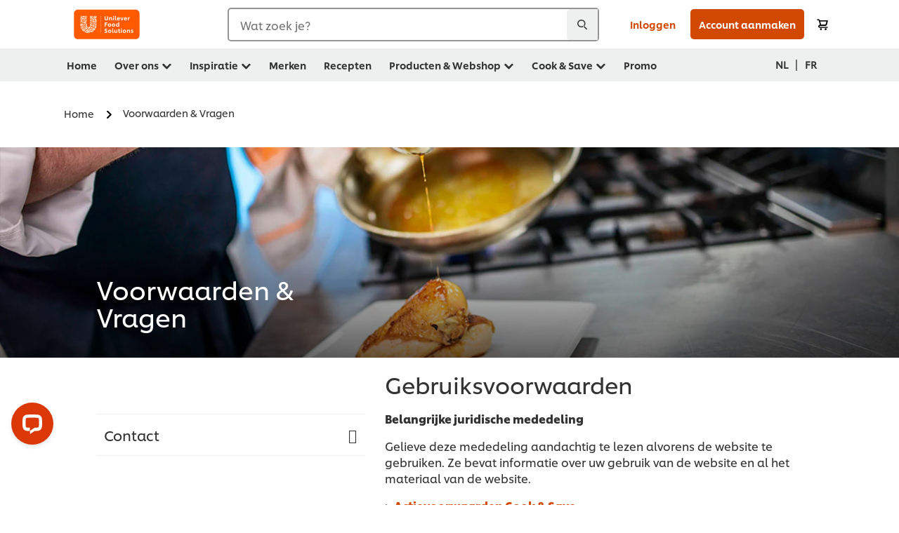

--- FILE ---
content_type: application/x-javascript
request_url: https://assets.adobedtm.com/e6bd1902389a/16486a03150a/97e098b91216/RCa7fa951330d9489692b44fdaa18740d3-source.min.js
body_size: 617
content:
// For license information, see `https://assets.adobedtm.com/e6bd1902389a/16486a03150a/97e098b91216/RCa7fa951330d9489692b44fdaa18740d3-source.js`.
_satellite.__registerScript('https://assets.adobedtm.com/e6bd1902389a/16486a03150a/97e098b91216/RCa7fa951330d9489692b44fdaa18740d3-source.min.js', "document.URL.indexOf(\"unileverfoodsolutions.be/fr/commande-confirmation.html?confirmationRef=\")>0&&gtag(\"event\",\"conversion\",{send_to:\"AW-671861812/ohoYCM73jPgZELSYr8AC\",value:UDM.totalordervalue,currency:\"EUR\",transaction_id:UDM.transactionid}),document.URL.indexOf(\"unileverfoodsolutions.be/nl/bestelbevestiging.html?confirmationRef=\")>0&&gtag(\"event\",\"conversion\",{send_to:\"AW-671861812/6w_jCMv3jPgZELSYr8AC\",value:UDM.totalordervalue,currency:\"EUR\",transaction_id:UDM.transactionid}),document.URL.includes(\"unileverfoodsolutions.be/nl/modular-journey-redirection-form.html\")&&gtag(\"event\",\"conversion\",{send_to:\"AW-671861812/vpMMCNH3jPgZELSYr8AC\"}),document.URL.includes(\"unileverfoodsolutions.be/fr/modular-journey-redirection-form.html\")&&gtag(\"event\",\"conversion\",{send_to:\"AW-671861812/vU8iCL75jPgZELSYr8AC\"}),document.URL.includes(\"unileverfoodsolutions.be/fr/modular-congratulations-form\")&&gtag(\"event\",\"conversion\",{send_to:\"AW-671861812/RHIDCPLlnZ8aELSYr8AC\"}),(document.URL.includes(\"merci\")||document.URL.includes(\"jackpot\"))&&gtag(\"event\",\"conversion\",{send_to:\"AW-671861812/JCqKCPjlnZ8aELSYr8AC\"}),document.URL.includes(\"unileverfoodsolutions.be/nl/modular-congratulations-form\")&&gtag(\"event\",\"conversion\",{send_to:\"AW-671861812/skmZCO_lnZ8aELSYr8AC\"}),(document.URL.includes(\"bedankt\")||document.URL.includes(\"thank-you\"))&&gtag(\"event\",\"conversion\",{send_to:\"AW-671861812/pvrmCPXlnZ8aELSYr8AC\"}),document.URL.includes(\"unileverfoodsolutions.be/fr/inspiration-pour-les-chefs/future-menus-2025/concours-street-food/confirmation-participation.html\")&&gtag(\"event\",\"conversion\",{send_to:\"AW-671861812/3qLdCLa20KoaELSYr8AC\"}),document.URL.includes(\"unileverfoodsolutions.be/nl/inspiratie-voor-chefs/future-menus-2025/street-food-wedstrijd/deelname-bevestiging.html\")&&gtag(\"event\",\"conversion\",{send_to:\"AW-671861812/SVXLCLO20KoaELSYr8AC\"}),document.URL.includes(\"unileverfoodsolutions.be/fr/inspiration-pour-les-chefs/future-menus-2025/rapport-tendances/merci.html\")&&gtag(\"event\",\"conversion\",{send_to:\"AW-671861812/4-fMCLy20KoaELSYr8AC\"}),document.URL.includes(\"unileverfoodsolutions.be/nl/inspiratie-voor-chefs/future-menus-2025/trendrapport/bedankt.html\")&&gtag(\"event\",\"conversion\",{send_to:\"AW-671861812/CzUGCLm20KoaELSYr8AC\"}),document.URL.includes(\"unileverfoodsolutions.be/fr/inspiration-pour-les-chefs/future-menus-2025/brochure-fetes-fin-annee/merci.html\")&&gtag(\"event\",\"conversion\",{send_to:\"AW-671861812/i4j4CLqH2Z8bELSYr8AC\"}),document.URL.includes(\"unileverfoodsolutions.be/nl/inspiratie-voor-chefs/future-menus-2025/eindejaarsbrochure/bedankt.html\")&&gtag(\"event\",\"conversion\",{send_to:\"AW-671861812/dgfrCOuk3p8bELSYr8AC\"}),document.URL.includes(\"unileverfoodsolutions.be/fr/inspiration-pour-les-chefs/future-menus-2025/tram-experience/confirmation-participation.html\")&&gtag(\"event\",\"conversion\",{send_to:\"AW-671861812/bwXdCPGk3p8bELSYr8AC\"}),document.URL.includes(\"unileverfoodsolutions.be/nl/inspiratie-voor-chefs/future-menus-2025/tram-experience/deelname-bevestiging.html\")&&gtag(\"event\",\"conversion\",{send_to:\"AW-671861812/iAwACO6k3p8bELSYr8AC\"}),document.URL.includes(\"unileverfoodsolutions.be/fr/inspiration-pour-les-chefs/future-menus-2025/poster-sauces/merci.html\")&&gtag(\"event\",\"conversion\",{send_to:\"AW-671861812/AVCrCPek3p8bELSYr8AC\"}),document.URL.includes(\"unileverfoodsolutions.be/nl/inspiratie-voor-chefs/future-menus-2025/poster-sauzen/bedankt.html\")&&gtag(\"event\",\"conversion\",{send_to:\"AW-671861812/lw_lCPSk3p8bELSYr8AC\"});");

--- FILE ---
content_type: application/javascript; charset=UTF-8
request_url: https://api-fra.livechatinc.com/v3.6/customer/action/get_dynamic_configuration?x-region=eu-west3&license_id=8746516&client_id=c5e4f61e1a6c3b1521b541bc5c5a2ac5&url=https%3A%2F%2Fwww.unileverfoodsolutions.be%2Fnl%2Fvoorwaarden.html&channel_type=code&jsonp=__hgsf6nqhid
body_size: 857
content:
__hgsf6nqhid({"organization_id":"adb316bb-7fb6-4d01-8d5b-541e8d56fce4","livechat_active":true,"livechat":{"group_id":29,"client_limit_exceeded":false,"domain_allowed":true,"online_group_ids":[0,5,6,7,13,16,18,19,20,24,28,29,37,39,40,41,42,43,44,45,46,47,48,50,54,55,59,62,63,64,65,67,82,83,85,89,90,91,92,93,94,95,96,97,98,99,100,101,108,112,113,115,116,119,120,122,127,128,129,130,131,133,136,139,142,143,146,150,151,152,153,154,155,156,157,158,159,160,161,164,165,166,168,169,170,171,172,174,175,176,177,178,179,180,181,182,183,184,185,186,187,188,189,190,191,192,194,195,196,197,198,199,200,201,202,203,204,205,206,207,208,209,210,211,212,213,214,215,216,217,218,219,220,221,222,223,224,225,226,227,228,229,230,231,232,233,234,235,236,237,238,239,240,241,242,243,244,245,247,248],"config_version":"4313.0.40.30410.5196.5069.553.79.24.6.18.49.88","localization_version":"6bb83031e4f97736cbbada081b074fb6_730f8b9808c7872167a26cb2daacde27","language":"nl"},"default_widget":"livechat"});